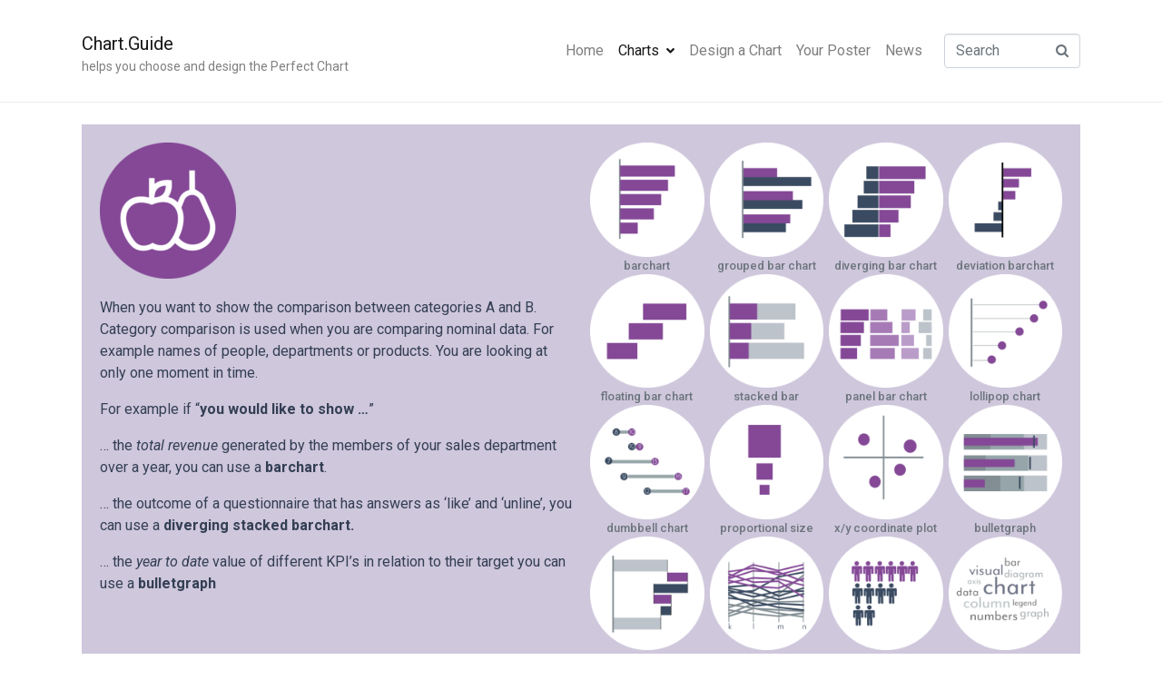

--- FILE ---
content_type: text/html; charset=UTF-8
request_url: https://chart.guide/charts/category-comparison/
body_size: 8844
content:
<!DOCTYPE html><html lang="en-GB"><head >	<meta charset="UTF-8" />
	<meta name="viewport" content="width=device-width, initial-scale=1" />
	<title>Category comparison &#8211; Chart.Guide</title>
<meta name='robots' content='max-image-preview:large' />
<link rel="alternate" type="application/rss+xml" title="Chart.Guide &raquo; Feed" href="https://chart.guide/feed/" />
<link rel="alternate" type="application/rss+xml" title="Chart.Guide &raquo; Comments Feed" href="https://chart.guide/comments/feed/" />
<script type="text/javascript">
/* <![CDATA[ */
window._wpemojiSettings = {"baseUrl":"https:\/\/s.w.org\/images\/core\/emoji\/14.0.0\/72x72\/","ext":".png","svgUrl":"https:\/\/s.w.org\/images\/core\/emoji\/14.0.0\/svg\/","svgExt":".svg","source":{"concatemoji":"https:\/\/chart.guide\/wp-includes\/js\/wp-emoji-release.min.js?ver=6.4.7"}};
/*! This file is auto-generated */
!function(i,n){var o,s,e;function c(e){try{var t={supportTests:e,timestamp:(new Date).valueOf()};sessionStorage.setItem(o,JSON.stringify(t))}catch(e){}}function p(e,t,n){e.clearRect(0,0,e.canvas.width,e.canvas.height),e.fillText(t,0,0);var t=new Uint32Array(e.getImageData(0,0,e.canvas.width,e.canvas.height).data),r=(e.clearRect(0,0,e.canvas.width,e.canvas.height),e.fillText(n,0,0),new Uint32Array(e.getImageData(0,0,e.canvas.width,e.canvas.height).data));return t.every(function(e,t){return e===r[t]})}function u(e,t,n){switch(t){case"flag":return n(e,"\ud83c\udff3\ufe0f\u200d\u26a7\ufe0f","\ud83c\udff3\ufe0f\u200b\u26a7\ufe0f")?!1:!n(e,"\ud83c\uddfa\ud83c\uddf3","\ud83c\uddfa\u200b\ud83c\uddf3")&&!n(e,"\ud83c\udff4\udb40\udc67\udb40\udc62\udb40\udc65\udb40\udc6e\udb40\udc67\udb40\udc7f","\ud83c\udff4\u200b\udb40\udc67\u200b\udb40\udc62\u200b\udb40\udc65\u200b\udb40\udc6e\u200b\udb40\udc67\u200b\udb40\udc7f");case"emoji":return!n(e,"\ud83e\udef1\ud83c\udffb\u200d\ud83e\udef2\ud83c\udfff","\ud83e\udef1\ud83c\udffb\u200b\ud83e\udef2\ud83c\udfff")}return!1}function f(e,t,n){var r="undefined"!=typeof WorkerGlobalScope&&self instanceof WorkerGlobalScope?new OffscreenCanvas(300,150):i.createElement("canvas"),a=r.getContext("2d",{willReadFrequently:!0}),o=(a.textBaseline="top",a.font="600 32px Arial",{});return e.forEach(function(e){o[e]=t(a,e,n)}),o}function t(e){var t=i.createElement("script");t.src=e,t.defer=!0,i.head.appendChild(t)}"undefined"!=typeof Promise&&(o="wpEmojiSettingsSupports",s=["flag","emoji"],n.supports={everything:!0,everythingExceptFlag:!0},e=new Promise(function(e){i.addEventListener("DOMContentLoaded",e,{once:!0})}),new Promise(function(t){var n=function(){try{var e=JSON.parse(sessionStorage.getItem(o));if("object"==typeof e&&"number"==typeof e.timestamp&&(new Date).valueOf()<e.timestamp+604800&&"object"==typeof e.supportTests)return e.supportTests}catch(e){}return null}();if(!n){if("undefined"!=typeof Worker&&"undefined"!=typeof OffscreenCanvas&&"undefined"!=typeof URL&&URL.createObjectURL&&"undefined"!=typeof Blob)try{var e="postMessage("+f.toString()+"("+[JSON.stringify(s),u.toString(),p.toString()].join(",")+"));",r=new Blob([e],{type:"text/javascript"}),a=new Worker(URL.createObjectURL(r),{name:"wpTestEmojiSupports"});return void(a.onmessage=function(e){c(n=e.data),a.terminate(),t(n)})}catch(e){}c(n=f(s,u,p))}t(n)}).then(function(e){for(var t in e)n.supports[t]=e[t],n.supports.everything=n.supports.everything&&n.supports[t],"flag"!==t&&(n.supports.everythingExceptFlag=n.supports.everythingExceptFlag&&n.supports[t]);n.supports.everythingExceptFlag=n.supports.everythingExceptFlag&&!n.supports.flag,n.DOMReady=!1,n.readyCallback=function(){n.DOMReady=!0}}).then(function(){return e}).then(function(){var e;n.supports.everything||(n.readyCallback(),(e=n.source||{}).concatemoji?t(e.concatemoji):e.wpemoji&&e.twemoji&&(t(e.twemoji),t(e.wpemoji)))}))}((window,document),window._wpemojiSettings);
/* ]]> */
</script>
<style id='wp-emoji-styles-inline-css' type='text/css'>

	img.wp-smiley, img.emoji {
		display: inline !important;
		border: none !important;
		box-shadow: none !important;
		height: 1em !important;
		width: 1em !important;
		margin: 0 0.07em !important;
		vertical-align: -0.1em !important;
		background: none !important;
		padding: 0 !important;
	}
</style>
<style id='classic-theme-styles-inline-css' type='text/css'>
/*! This file is auto-generated */
.wp-block-button__link{color:#fff;background-color:#32373c;border-radius:9999px;box-shadow:none;text-decoration:none;padding:calc(.667em + 2px) calc(1.333em + 2px);font-size:1.125em}.wp-block-file__button{background:#32373c;color:#fff;text-decoration:none}
</style>
<style id='global-styles-inline-css' type='text/css'>
body{--wp--preset--color--black: #000000;--wp--preset--color--cyan-bluish-gray: #abb8c3;--wp--preset--color--white: #ffffff;--wp--preset--color--pale-pink: #f78da7;--wp--preset--color--vivid-red: #cf2e2e;--wp--preset--color--luminous-vivid-orange: #ff6900;--wp--preset--color--luminous-vivid-amber: #fcb900;--wp--preset--color--light-green-cyan: #7bdcb5;--wp--preset--color--vivid-green-cyan: #00d084;--wp--preset--color--pale-cyan-blue: #8ed1fc;--wp--preset--color--vivid-cyan-blue: #0693e3;--wp--preset--color--vivid-purple: #9b51e0;--wp--preset--gradient--vivid-cyan-blue-to-vivid-purple: linear-gradient(135deg,rgba(6,147,227,1) 0%,rgb(155,81,224) 100%);--wp--preset--gradient--light-green-cyan-to-vivid-green-cyan: linear-gradient(135deg,rgb(122,220,180) 0%,rgb(0,208,130) 100%);--wp--preset--gradient--luminous-vivid-amber-to-luminous-vivid-orange: linear-gradient(135deg,rgba(252,185,0,1) 0%,rgba(255,105,0,1) 100%);--wp--preset--gradient--luminous-vivid-orange-to-vivid-red: linear-gradient(135deg,rgba(255,105,0,1) 0%,rgb(207,46,46) 100%);--wp--preset--gradient--very-light-gray-to-cyan-bluish-gray: linear-gradient(135deg,rgb(238,238,238) 0%,rgb(169,184,195) 100%);--wp--preset--gradient--cool-to-warm-spectrum: linear-gradient(135deg,rgb(74,234,220) 0%,rgb(151,120,209) 20%,rgb(207,42,186) 40%,rgb(238,44,130) 60%,rgb(251,105,98) 80%,rgb(254,248,76) 100%);--wp--preset--gradient--blush-light-purple: linear-gradient(135deg,rgb(255,206,236) 0%,rgb(152,150,240) 100%);--wp--preset--gradient--blush-bordeaux: linear-gradient(135deg,rgb(254,205,165) 0%,rgb(254,45,45) 50%,rgb(107,0,62) 100%);--wp--preset--gradient--luminous-dusk: linear-gradient(135deg,rgb(255,203,112) 0%,rgb(199,81,192) 50%,rgb(65,88,208) 100%);--wp--preset--gradient--pale-ocean: linear-gradient(135deg,rgb(255,245,203) 0%,rgb(182,227,212) 50%,rgb(51,167,181) 100%);--wp--preset--gradient--electric-grass: linear-gradient(135deg,rgb(202,248,128) 0%,rgb(113,206,126) 100%);--wp--preset--gradient--midnight: linear-gradient(135deg,rgb(2,3,129) 0%,rgb(40,116,252) 100%);--wp--preset--font-size--small: 13px;--wp--preset--font-size--medium: 20px;--wp--preset--font-size--large: 36px;--wp--preset--font-size--x-large: 42px;--wp--preset--spacing--20: 0.44rem;--wp--preset--spacing--30: 0.67rem;--wp--preset--spacing--40: 1rem;--wp--preset--spacing--50: 1.5rem;--wp--preset--spacing--60: 2.25rem;--wp--preset--spacing--70: 3.38rem;--wp--preset--spacing--80: 5.06rem;--wp--preset--shadow--natural: 6px 6px 9px rgba(0, 0, 0, 0.2);--wp--preset--shadow--deep: 12px 12px 50px rgba(0, 0, 0, 0.4);--wp--preset--shadow--sharp: 6px 6px 0px rgba(0, 0, 0, 0.2);--wp--preset--shadow--outlined: 6px 6px 0px -3px rgba(255, 255, 255, 1), 6px 6px rgba(0, 0, 0, 1);--wp--preset--shadow--crisp: 6px 6px 0px rgba(0, 0, 0, 1);}:where(.is-layout-flex){gap: 0.5em;}:where(.is-layout-grid){gap: 0.5em;}body .is-layout-flow > .alignleft{float: left;margin-inline-start: 0;margin-inline-end: 2em;}body .is-layout-flow > .alignright{float: right;margin-inline-start: 2em;margin-inline-end: 0;}body .is-layout-flow > .aligncenter{margin-left: auto !important;margin-right: auto !important;}body .is-layout-constrained > .alignleft{float: left;margin-inline-start: 0;margin-inline-end: 2em;}body .is-layout-constrained > .alignright{float: right;margin-inline-start: 2em;margin-inline-end: 0;}body .is-layout-constrained > .aligncenter{margin-left: auto !important;margin-right: auto !important;}body .is-layout-constrained > :where(:not(.alignleft):not(.alignright):not(.alignfull)){max-width: var(--wp--style--global--content-size);margin-left: auto !important;margin-right: auto !important;}body .is-layout-constrained > .alignwide{max-width: var(--wp--style--global--wide-size);}body .is-layout-flex{display: flex;}body .is-layout-flex{flex-wrap: wrap;align-items: center;}body .is-layout-flex > *{margin: 0;}body .is-layout-grid{display: grid;}body .is-layout-grid > *{margin: 0;}:where(.wp-block-columns.is-layout-flex){gap: 2em;}:where(.wp-block-columns.is-layout-grid){gap: 2em;}:where(.wp-block-post-template.is-layout-flex){gap: 1.25em;}:where(.wp-block-post-template.is-layout-grid){gap: 1.25em;}.has-black-color{color: var(--wp--preset--color--black) !important;}.has-cyan-bluish-gray-color{color: var(--wp--preset--color--cyan-bluish-gray) !important;}.has-white-color{color: var(--wp--preset--color--white) !important;}.has-pale-pink-color{color: var(--wp--preset--color--pale-pink) !important;}.has-vivid-red-color{color: var(--wp--preset--color--vivid-red) !important;}.has-luminous-vivid-orange-color{color: var(--wp--preset--color--luminous-vivid-orange) !important;}.has-luminous-vivid-amber-color{color: var(--wp--preset--color--luminous-vivid-amber) !important;}.has-light-green-cyan-color{color: var(--wp--preset--color--light-green-cyan) !important;}.has-vivid-green-cyan-color{color: var(--wp--preset--color--vivid-green-cyan) !important;}.has-pale-cyan-blue-color{color: var(--wp--preset--color--pale-cyan-blue) !important;}.has-vivid-cyan-blue-color{color: var(--wp--preset--color--vivid-cyan-blue) !important;}.has-vivid-purple-color{color: var(--wp--preset--color--vivid-purple) !important;}.has-black-background-color{background-color: var(--wp--preset--color--black) !important;}.has-cyan-bluish-gray-background-color{background-color: var(--wp--preset--color--cyan-bluish-gray) !important;}.has-white-background-color{background-color: var(--wp--preset--color--white) !important;}.has-pale-pink-background-color{background-color: var(--wp--preset--color--pale-pink) !important;}.has-vivid-red-background-color{background-color: var(--wp--preset--color--vivid-red) !important;}.has-luminous-vivid-orange-background-color{background-color: var(--wp--preset--color--luminous-vivid-orange) !important;}.has-luminous-vivid-amber-background-color{background-color: var(--wp--preset--color--luminous-vivid-amber) !important;}.has-light-green-cyan-background-color{background-color: var(--wp--preset--color--light-green-cyan) !important;}.has-vivid-green-cyan-background-color{background-color: var(--wp--preset--color--vivid-green-cyan) !important;}.has-pale-cyan-blue-background-color{background-color: var(--wp--preset--color--pale-cyan-blue) !important;}.has-vivid-cyan-blue-background-color{background-color: var(--wp--preset--color--vivid-cyan-blue) !important;}.has-vivid-purple-background-color{background-color: var(--wp--preset--color--vivid-purple) !important;}.has-black-border-color{border-color: var(--wp--preset--color--black) !important;}.has-cyan-bluish-gray-border-color{border-color: var(--wp--preset--color--cyan-bluish-gray) !important;}.has-white-border-color{border-color: var(--wp--preset--color--white) !important;}.has-pale-pink-border-color{border-color: var(--wp--preset--color--pale-pink) !important;}.has-vivid-red-border-color{border-color: var(--wp--preset--color--vivid-red) !important;}.has-luminous-vivid-orange-border-color{border-color: var(--wp--preset--color--luminous-vivid-orange) !important;}.has-luminous-vivid-amber-border-color{border-color: var(--wp--preset--color--luminous-vivid-amber) !important;}.has-light-green-cyan-border-color{border-color: var(--wp--preset--color--light-green-cyan) !important;}.has-vivid-green-cyan-border-color{border-color: var(--wp--preset--color--vivid-green-cyan) !important;}.has-pale-cyan-blue-border-color{border-color: var(--wp--preset--color--pale-cyan-blue) !important;}.has-vivid-cyan-blue-border-color{border-color: var(--wp--preset--color--vivid-cyan-blue) !important;}.has-vivid-purple-border-color{border-color: var(--wp--preset--color--vivid-purple) !important;}.has-vivid-cyan-blue-to-vivid-purple-gradient-background{background: var(--wp--preset--gradient--vivid-cyan-blue-to-vivid-purple) !important;}.has-light-green-cyan-to-vivid-green-cyan-gradient-background{background: var(--wp--preset--gradient--light-green-cyan-to-vivid-green-cyan) !important;}.has-luminous-vivid-amber-to-luminous-vivid-orange-gradient-background{background: var(--wp--preset--gradient--luminous-vivid-amber-to-luminous-vivid-orange) !important;}.has-luminous-vivid-orange-to-vivid-red-gradient-background{background: var(--wp--preset--gradient--luminous-vivid-orange-to-vivid-red) !important;}.has-very-light-gray-to-cyan-bluish-gray-gradient-background{background: var(--wp--preset--gradient--very-light-gray-to-cyan-bluish-gray) !important;}.has-cool-to-warm-spectrum-gradient-background{background: var(--wp--preset--gradient--cool-to-warm-spectrum) !important;}.has-blush-light-purple-gradient-background{background: var(--wp--preset--gradient--blush-light-purple) !important;}.has-blush-bordeaux-gradient-background{background: var(--wp--preset--gradient--blush-bordeaux) !important;}.has-luminous-dusk-gradient-background{background: var(--wp--preset--gradient--luminous-dusk) !important;}.has-pale-ocean-gradient-background{background: var(--wp--preset--gradient--pale-ocean) !important;}.has-electric-grass-gradient-background{background: var(--wp--preset--gradient--electric-grass) !important;}.has-midnight-gradient-background{background: var(--wp--preset--gradient--midnight) !important;}.has-small-font-size{font-size: var(--wp--preset--font-size--small) !important;}.has-medium-font-size{font-size: var(--wp--preset--font-size--medium) !important;}.has-large-font-size{font-size: var(--wp--preset--font-size--large) !important;}.has-x-large-font-size{font-size: var(--wp--preset--font-size--x-large) !important;}
.wp-block-navigation a:where(:not(.wp-element-button)){color: inherit;}
:where(.wp-block-post-template.is-layout-flex){gap: 1.25em;}:where(.wp-block-post-template.is-layout-grid){gap: 1.25em;}
:where(.wp-block-columns.is-layout-flex){gap: 2em;}:where(.wp-block-columns.is-layout-grid){gap: 2em;}
.wp-block-pullquote{font-size: 1.5em;line-height: 1.6;}
</style>
<link rel='stylesheet' id='printapi-style-css' href='https://chart.guide/wp-content/plugins/printapi/style.css?ver=6.4.7' type='text/css' media='all' />
<link rel='stylesheet' id='jupiterx-css' href='https://chart.guide/wp-content/themes/jupiterx/lib/assets/dist/css/frontend.min.css?ver=1.10.0' type='text/css' media='all' />
<link rel='stylesheet' id='elementor-icons-css' href='https://chart.guide/wp-content/plugins/elementor/assets/lib/eicons/css/elementor-icons.min.css?ver=5.35.0' type='text/css' media='all' />
<link rel='stylesheet' id='elementor-frontend-css' href='https://chart.guide/wp-content/plugins/elementor/assets/css/frontend.min.css?ver=3.27.7' type='text/css' media='all' />
<link rel='stylesheet' id='elementor-post-1985-css' href='https://chart.guide/wp-content/uploads/elementor/css/post-1985.css?ver=1734667190' type='text/css' media='all' />
<link rel='stylesheet' id='font-awesome-5-all-css' href='https://chart.guide/wp-content/plugins/elementor/assets/lib/font-awesome/css/all.min.css?ver=3.27.7' type='text/css' media='all' />
<link rel='stylesheet' id='font-awesome-4-shim-css' href='https://chart.guide/wp-content/plugins/elementor/assets/lib/font-awesome/css/v4-shims.min.css?ver=3.27.7' type='text/css' media='all' />
<link rel='stylesheet' id='widget-image-css' href='https://chart.guide/wp-content/plugins/elementor/assets/css/widget-image.min.css?ver=3.27.7' type='text/css' media='all' />
<link rel='stylesheet' id='widget-text-editor-css' href='https://chart.guide/wp-content/plugins/elementor/assets/css/widget-text-editor.min.css?ver=3.27.7' type='text/css' media='all' />
<link rel='stylesheet' id='widget-spacer-css' href='https://chart.guide/wp-content/plugins/elementor/assets/css/widget-spacer.min.css?ver=3.27.7' type='text/css' media='all' />
<link rel='stylesheet' id='widget-image-gallery-css' href='https://chart.guide/wp-content/plugins/elementor/assets/css/widget-image-gallery.min.css?ver=3.27.7' type='text/css' media='all' />
<link rel='stylesheet' id='elementor-post-91-css' href='https://chart.guide/wp-content/uploads/elementor/css/post-91.css?ver=1734673149' type='text/css' media='all' />
<link rel='stylesheet' id='google-fonts-1-css' href='https://fonts.googleapis.com/css?family=Roboto%3A100%2C100italic%2C200%2C200italic%2C300%2C300italic%2C400%2C400italic%2C500%2C500italic%2C600%2C600italic%2C700%2C700italic%2C800%2C800italic%2C900%2C900italic%7CRoboto+Slab%3A100%2C100italic%2C200%2C200italic%2C300%2C300italic%2C400%2C400italic%2C500%2C500italic%2C600%2C600italic%2C700%2C700italic%2C800%2C800italic%2C900%2C900italic&#038;display=auto&#038;ver=6.4.7' type='text/css' media='all' />
<link rel="preconnect" href="https://fonts.gstatic.com/" crossorigin><script type="text/javascript" src="https://chart.guide/wp-includes/js/jquery/jquery.min.js?ver=3.7.1" id="jquery-core-js"></script>
<script type="text/javascript" src="https://chart.guide/wp-includes/js/jquery/jquery-migrate.min.js?ver=3.4.1" id="jquery-migrate-js"></script>
<script type="text/javascript" src="https://chart.guide/wp-content/plugins/elementor/assets/lib/font-awesome/js/v4-shims.min.js?ver=3.27.7" id="font-awesome-4-shim-js"></script>
<link rel="https://api.w.org/" href="https://chart.guide/wp-json/" /><link rel="alternate" type="application/json" href="https://chart.guide/wp-json/wp/v2/pages/91" /><link rel="EditURI" type="application/rsd+xml" title="RSD" href="https://chart.guide/xmlrpc.php?rsd" />
<meta name="generator" content="WordPress 6.4.7" />
<link rel="canonical" href="https://chart.guide/charts/category-comparison/" />
<link rel='shortlink' href='https://chart.guide/?p=91' />
<link rel="alternate" type="application/json+oembed" href="https://chart.guide/wp-json/oembed/1.0/embed?url=https%3A%2F%2Fchart.guide%2Fcharts%2Fcategory-comparison%2F" />
<link rel="alternate" type="text/xml+oembed" href="https://chart.guide/wp-json/oembed/1.0/embed?url=https%3A%2F%2Fchart.guide%2Fcharts%2Fcategory-comparison%2F&#038;format=xml" />
<meta name="generator" content="Elementor 3.27.7; features: additional_custom_breakpoints; settings: css_print_method-external, google_font-enabled, font_display-auto">
			<style>
				.e-con.e-parent:nth-of-type(n+4):not(.e-lazyloaded):not(.e-no-lazyload),
				.e-con.e-parent:nth-of-type(n+4):not(.e-lazyloaded):not(.e-no-lazyload) * {
					background-image: none !important;
				}
				@media screen and (max-height: 1024px) {
					.e-con.e-parent:nth-of-type(n+3):not(.e-lazyloaded):not(.e-no-lazyload),
					.e-con.e-parent:nth-of-type(n+3):not(.e-lazyloaded):not(.e-no-lazyload) * {
						background-image: none !important;
					}
				}
				@media screen and (max-height: 640px) {
					.e-con.e-parent:nth-of-type(n+2):not(.e-lazyloaded):not(.e-no-lazyload),
					.e-con.e-parent:nth-of-type(n+2):not(.e-lazyloaded):not(.e-no-lazyload) * {
						background-image: none !important;
					}
				}
			</style>
				<link rel="pingback" href="https://chart.guide/xmlrpc.php">
	<link rel="icon" href="https://chart.guide/wp-content/uploads/2016/11/cropped-Favoicon-32x32.jpg" sizes="32x32" />
<link rel="icon" href="https://chart.guide/wp-content/uploads/2016/11/cropped-Favoicon-192x192.jpg" sizes="192x192" />
<link rel="apple-touch-icon" href="https://chart.guide/wp-content/uploads/2016/11/cropped-Favoicon-180x180.jpg" />
<meta name="msapplication-TileImage" content="https://chart.guide/wp-content/uploads/2016/11/cropped-Favoicon-270x270.jpg" />
</head><body class="page-template-default page page-id-91 page-child parent-pageid-575 no-js elementor-default elementor-kit-1985 elementor-page elementor-page-91 jupiterx-header-fixed" itemscope="itemscope" itemtype="http://schema.org/WebPage"><div class="jupiterx-site"><header class="jupiterx-header" data-jupiterx-settings="{&quot;breakpoint&quot;:&quot;767.98&quot;,&quot;behavior&quot;:&quot;fixed&quot;,&quot;position&quot;:&quot;top&quot;}" role="banner" itemscope="itemscope" itemtype="http://schema.org/WPHeader"><nav class="jupiterx-site-navbar navbar navbar-expand-md navbar-light jupiterx-navbar-desktop-left jupiterx-navbar-tablet-left jupiterx-navbar-mobile-left" role="navigation" itemscope="itemscope" itemtype="http://schema.org/SiteNavigationElement"><div class="container"><div class="jupiterx-navbar-brand"><a href="https://chart.guide" class="jupiterx-navbar-brand-link navbar-brand" rel="home" itemprop="headline">Chart.Guide</a><span class="jupiterx-navbar-description navbar-text" itemprop="description">helps you choose and design the Perfect Chart</span></div><div class="collapse navbar-collapse" id="jupiterxSiteNavbar"><div class="menu-main-menu-container"><ul id="menu-main-menu" class="jupiterx-nav-primary navbar-nav"><li id="menu-item-342" class="menu-item menu-item-type-custom menu-item-object-custom menu-item-home menu-item-342 nav-item"><a href="http://chart.guide/" class="nav-link" id="menu-item-link-342">Home</a></li>
<li id="menu-item-1769" class="menu-item menu-item-type-post_type menu-item-object-page current-page-ancestor current-menu-ancestor current-menu-parent current-page-parent current_page_parent current_page_ancestor menu-item-has-children menu-item-1769 nav-item active dropdown"><a href="https://chart.guide/charts/" class="nav-link dropdown-toggle active" id="menu-item-link-1769">Charts<i class="dropdown-toggle-icon jupiterx-icon-angle-down"></i></a>
<ul  class="sub-menu dropdown-menu" aria-labelledby="navbar-dropdown-menu-link-1769">
	<li id="menu-item-1313" class="menu-item menu-item-type-post_type menu-item-object-page menu-item-1313 nav-item"><a href="https://chart.guide/charts/chart-choosing/" class="dropdown-item" id="menu-item-link-1313">Chart groups</a></li>
	<li id="menu-item-157" class="menu-item menu-item-type-post_type menu-item-object-page current-menu-item page_item page-item-91 current_page_item menu-item-157 nav-item active"><a href="https://chart.guide/charts/category-comparison/" class="dropdown-item active" id="menu-item-link-157">Category comparison</a></li>
	<li id="menu-item-156" class="menu-item menu-item-type-post_type menu-item-object-page menu-item-156 nav-item"><a href="https://chart.guide/charts/time-or-trend/" class="dropdown-item" id="menu-item-link-156">Time or trend</a></li>
	<li id="menu-item-172" class="menu-item menu-item-type-post_type menu-item-object-page menu-item-172 nav-item"><a href="https://chart.guide/charts/part-to-whole-or-composition/" class="dropdown-item" id="menu-item-link-172">Part-to-whole</a></li>
	<li id="menu-item-166" class="menu-item menu-item-type-post_type menu-item-object-page menu-item-166 nav-item"><a href="https://chart.guide/charts/relationship/" class="dropdown-item" id="menu-item-link-166">Relationship</a></li>
	<li id="menu-item-171" class="menu-item menu-item-type-post_type menu-item-object-page menu-item-171 nav-item"><a href="https://chart.guide/charts/distribution/" class="dropdown-item" id="menu-item-link-171">Distribution</a></li>
	<li id="menu-item-1698" class="menu-item menu-item-type-post_type menu-item-object-page menu-item-1698 nav-item"><a href="https://chart.guide/charts/geospatial/" class="dropdown-item" id="menu-item-link-1698">Geospatial</a></li>
</ul>
</li>
<li id="menu-item-1321" class="menu-item menu-item-type-post_type menu-item-object-page menu-item-1321 nav-item"><a href="https://chart.guide/design/" class="nav-link" id="menu-item-link-1321">Design a Chart</a></li>
<li id="menu-item-57" class="menu-item menu-item-type-post_type menu-item-object-page menu-item-57 nav-item"><a href="https://chart.guide/poster/" class="nav-link" id="menu-item-link-57">Your Poster</a></li>
<li id="menu-item-1391" class="menu-item menu-item-type-post_type menu-item-object-page menu-item-1391 nav-item"><a href="https://chart.guide/news/" class="nav-link" id="menu-item-link-1391">News</a></li>
</ul></div><form class="jupiterx-search-form form-inline" method="get" action="https://chart.guide/" role="search"><input class="form-control" type="search" placeholder="Search" value="" name="s"/><button class="btn jupiterx-icon-search-1"></button></form></div><div class="jupiterx-navbar-content"><button class="jupiterx-navbar-toggler navbar-toggler" type="button" data-toggle="collapse" data-target="#jupiterxSiteNavbar" aria-controls="jupiterxSiteNavbar" aria-expanded="false" aria-label="Toggle navigation"><span class="navbar-toggler-icon"></span></button></div></div></nav></header><main class="jupiterx-main"><div class="jupiterx-main-content"><div class="container"><div class="row"><div class="jupiterx-primary col-lg-12"><div class="jupiterx-content" role="main" itemprop="mainEntityOfPage"><article id="91" class="jupiterx-post post-91 page type-page status-publish hentry" itemscope="itemscope" itemtype="http://schema.org/CreativeWork"><header class="jupiterx-post-header"></header><div class="jupiterx-post-body" itemprop="articleBody"><div class="jupiterx-post-content clearfix" itemprop="text">		<div data-elementor-type="wp-post" data-elementor-id="91" class="elementor elementor-91">
						<section class="elementor-section elementor-top-section elementor-element elementor-element-62524f6a elementor-section-full_width elementor-section-height-default elementor-section-height-default" data-id="62524f6a" data-element_type="section" data-settings="{&quot;background_background&quot;:&quot;classic&quot;}">
						<div class="elementor-container elementor-column-gap-default">
					<div class="elementor-column elementor-col-100 elementor-top-column elementor-element elementor-element-7b81b564" data-id="7b81b564" data-element_type="column">
			<div class="elementor-widget-wrap elementor-element-populated">
						<section class="elementor-section elementor-inner-section elementor-element elementor-element-ff4c246 elementor-section-full_width elementor-section-height-default elementor-section-height-default" data-id="ff4c246" data-element_type="section">
						<div class="elementor-container elementor-column-gap-default">
					<div class="elementor-column elementor-col-50 elementor-inner-column elementor-element elementor-element-6c99125" data-id="6c99125" data-element_type="column">
			<div class="elementor-widget-wrap elementor-element-populated">
						<div class="elementor-element elementor-element-b6b91a6 elementor-widget elementor-widget-image" data-id="b6b91a6" data-element_type="widget" data-widget_type="image.default">
				<div class="elementor-widget-container">
															<img src="https://chart.guide/wp-content/plugins/lazy-load/images/1x1.trans.gif" data-lazy-src="https://chart.guide/wp-content/uploads/2019/10/group_category-1-150x150.png" decoding="async" width="150" height="150" class="attachment-thumbnail size-thumbnail wp-image-1701" alt srcset="https://chart.guide/wp-content/uploads/2019/10/group_category-1-150x150.png 150w, https://chart.guide/wp-content/uploads/2019/10/group_category-1-300x300.png 300w, https://chart.guide/wp-content/uploads/2019/10/group_category-1.png 500w" sizes="(max-width: 150px) 100vw, 150px"><noscript><img decoding="async" width="150" height="150" src="https://chart.guide/wp-content/uploads/2019/10/group_category-1-150x150.png" class="attachment-thumbnail size-thumbnail wp-image-1701" alt="" srcset="https://chart.guide/wp-content/uploads/2019/10/group_category-1-150x150.png 150w, https://chart.guide/wp-content/uploads/2019/10/group_category-1-300x300.png 300w, https://chart.guide/wp-content/uploads/2019/10/group_category-1.png 500w" sizes="(max-width: 150px) 100vw, 150px" /></noscript>															</div>
				</div>
				<div class="elementor-element elementor-element-ac89423 elementor-widget elementor-widget-text-editor" data-id="ac89423" data-element_type="widget" data-widget_type="text-editor.default">
				<div class="elementor-widget-container">
									<p><span style="font-size: 1rem;">When you want to show the comparison between categories A and B. Category comparison is used when you are comparing nominal data. For example names of people, departments or products. You are looking at only one moment in time. </span></p><p><span style="font-size: 1rem;">For example if “</span><span style="font-size: 1rem; font-weight: bolder;">you would like to show …</span><span style="font-size: 1rem;">” </span></p><p><span style="font-size: 1rem;">… the </span><em style="font-size: 1rem;">total revenue </em><span style="font-size: 1rem;">generated by the members of your sales department over a year, you can use a </span><span style="font-size: 1rem; font-weight: bolder;">barchart</span><span style="font-size: 1rem;">. </span></p><p><span style="font-size: 1rem;">… the outcome of a questionnaire that has answers as ‘like’ and ‘unline’, you can use a </span><span style="font-size: 1rem; font-weight: bolder;">diverging stacked barchart.</span></p><p><span style="font-size: 1rem;">… the </span><em style="font-size: 1rem;">year to date</em><span style="font-size: 1rem;"> value of different KPI’s in relation to their target you can use a </span><span style="font-size: 1rem; font-weight: bolder;">bulletgraph</span></p>								</div>
				</div>
				<div class="elementor-element elementor-element-20afddc elementor-widget elementor-widget-spacer" data-id="20afddc" data-element_type="widget" data-widget_type="spacer.default">
				<div class="elementor-widget-container">
							<div class="elementor-spacer">
			<div class="elementor-spacer-inner"></div>
		</div>
						</div>
				</div>
					</div>
		</div>
				<div class="elementor-column elementor-col-50 elementor-inner-column elementor-element elementor-element-61f0b3c" data-id="61f0b3c" data-element_type="column">
			<div class="elementor-widget-wrap elementor-element-populated">
						<div class="elementor-element elementor-element-54edc51 elementor-widget elementor-widget-image-gallery" data-id="54edc51" data-element_type="widget" data-widget_type="image-gallery.default">
				<div class="elementor-widget-container">
							<div class="elementor-image-gallery">
			<div class="row gallery galleryid-91 gallery-columns-4 gallery-size-medium" data-uk-grid-margin=""><figure class="gallery-item"><div class="gallery-icon landscape"><img src="https://chart.guide/wp-content/plugins/lazy-load/images/1x1.trans.gif" data-lazy-src="https://chart.guide/wp-content/uploads/2019/10/bar-300x300.png" fetchpriority="high" decoding="async" width="300" height="300" class="attachment-medium size-medium" alt aria-describedby="gallery-1-91" data-object-fit="cover" srcset="https://chart.guide/wp-content/uploads/2019/10/bar-300x300.png 300w, https://chart.guide/wp-content/uploads/2019/10/bar-150x150.png 150w, https://chart.guide/wp-content/uploads/2019/10/bar.png 500w" sizes="(max-width: 300px) 100vw, 300px"><noscript><img fetchpriority="high" decoding="async" width="300" height="300" src="https://chart.guide/wp-content/uploads/2019/10/bar-300x300.png" class="attachment-medium size-medium" alt="" aria-describedby="gallery-1-91" data-object-fit="cover" srcset="https://chart.guide/wp-content/uploads/2019/10/bar-300x300.png 300w, https://chart.guide/wp-content/uploads/2019/10/bar-150x150.png 150w, https://chart.guide/wp-content/uploads/2019/10/bar.png 500w" sizes="(max-width: 300px) 100vw, 300px" /></noscript></div><figcaption class="wp-caption-text gallery-caption">barchart</figcaption></figure><figure class="gallery-item"><div class="gallery-icon landscape"><img src="https://chart.guide/wp-content/plugins/lazy-load/images/1x1.trans.gif" data-lazy-src="https://chart.guide/wp-content/uploads/2019/10/grouped_bar-300x300.png" decoding="async" width="300" height="300" class="attachment-medium size-medium" alt aria-describedby="gallery-1-91" data-object-fit="cover" srcset="https://chart.guide/wp-content/uploads/2019/10/grouped_bar-300x300.png 300w, https://chart.guide/wp-content/uploads/2019/10/grouped_bar-150x150.png 150w, https://chart.guide/wp-content/uploads/2019/10/grouped_bar.png 500w" sizes="(max-width: 300px) 100vw, 300px"><noscript><img decoding="async" width="300" height="300" src="https://chart.guide/wp-content/uploads/2019/10/grouped_bar-300x300.png" class="attachment-medium size-medium" alt="" aria-describedby="gallery-1-91" data-object-fit="cover" srcset="https://chart.guide/wp-content/uploads/2019/10/grouped_bar-300x300.png 300w, https://chart.guide/wp-content/uploads/2019/10/grouped_bar-150x150.png 150w, https://chart.guide/wp-content/uploads/2019/10/grouped_bar.png 500w" sizes="(max-width: 300px) 100vw, 300px" /></noscript></div><figcaption class="wp-caption-text gallery-caption">grouped bar chart</figcaption></figure><figure class="gallery-item"><div class="gallery-icon landscape"><img src="https://chart.guide/wp-content/plugins/lazy-load/images/1x1.trans.gif" data-lazy-src="https://chart.guide/wp-content/uploads/2019/10/diverging_bar-300x300.png" loading="lazy" decoding="async" width="300" height="300" class="attachment-medium size-medium" alt aria-describedby="gallery-1-91" data-object-fit="cover" srcset="https://chart.guide/wp-content/uploads/2019/10/diverging_bar-300x300.png 300w, https://chart.guide/wp-content/uploads/2019/10/diverging_bar-150x150.png 150w, https://chart.guide/wp-content/uploads/2019/10/diverging_bar.png 500w" sizes="(max-width: 300px) 100vw, 300px"><noscript><img loading="lazy" decoding="async" width="300" height="300" src="https://chart.guide/wp-content/uploads/2019/10/diverging_bar-300x300.png" class="attachment-medium size-medium" alt="" aria-describedby="gallery-1-91" data-object-fit="cover" srcset="https://chart.guide/wp-content/uploads/2019/10/diverging_bar-300x300.png 300w, https://chart.guide/wp-content/uploads/2019/10/diverging_bar-150x150.png 150w, https://chart.guide/wp-content/uploads/2019/10/diverging_bar.png 500w" sizes="(max-width: 300px) 100vw, 300px" /></noscript></div><figcaption class="wp-caption-text gallery-caption">diverging bar chart</figcaption></figure><figure class="gallery-item"><div class="gallery-icon landscape"><img src="https://chart.guide/wp-content/plugins/lazy-load/images/1x1.trans.gif" data-lazy-src="https://chart.guide/wp-content/uploads/2019/10/deviation_bar-300x300.png" loading="lazy" decoding="async" width="300" height="300" class="attachment-medium size-medium" alt aria-describedby="gallery-1-91" data-object-fit="cover" srcset="https://chart.guide/wp-content/uploads/2019/10/deviation_bar-300x300.png 300w, https://chart.guide/wp-content/uploads/2019/10/deviation_bar-150x150.png 150w, https://chart.guide/wp-content/uploads/2019/10/deviation_bar.png 500w" sizes="(max-width: 300px) 100vw, 300px"><noscript><img loading="lazy" decoding="async" width="300" height="300" src="https://chart.guide/wp-content/uploads/2019/10/deviation_bar-300x300.png" class="attachment-medium size-medium" alt="" aria-describedby="gallery-1-91" data-object-fit="cover" srcset="https://chart.guide/wp-content/uploads/2019/10/deviation_bar-300x300.png 300w, https://chart.guide/wp-content/uploads/2019/10/deviation_bar-150x150.png 150w, https://chart.guide/wp-content/uploads/2019/10/deviation_bar.png 500w" sizes="(max-width: 300px) 100vw, 300px" /></noscript></div><figcaption class="wp-caption-text gallery-caption">deviation barchart</figcaption></figure><figure class="gallery-item"><div class="gallery-icon landscape"><img src="https://chart.guide/wp-content/plugins/lazy-load/images/1x1.trans.gif" data-lazy-src="https://chart.guide/wp-content/uploads/2019/10/floating_bar-300x300.png" loading="lazy" decoding="async" width="300" height="300" class="attachment-medium size-medium" alt aria-describedby="gallery-1-91" data-object-fit="cover" srcset="https://chart.guide/wp-content/uploads/2019/10/floating_bar-300x300.png 300w, https://chart.guide/wp-content/uploads/2019/10/floating_bar-150x150.png 150w, https://chart.guide/wp-content/uploads/2019/10/floating_bar.png 500w" sizes="(max-width: 300px) 100vw, 300px"><noscript><img loading="lazy" decoding="async" width="300" height="300" src="https://chart.guide/wp-content/uploads/2019/10/floating_bar-300x300.png" class="attachment-medium size-medium" alt="" aria-describedby="gallery-1-91" data-object-fit="cover" srcset="https://chart.guide/wp-content/uploads/2019/10/floating_bar-300x300.png 300w, https://chart.guide/wp-content/uploads/2019/10/floating_bar-150x150.png 150w, https://chart.guide/wp-content/uploads/2019/10/floating_bar.png 500w" sizes="(max-width: 300px) 100vw, 300px" /></noscript></div><figcaption class="wp-caption-text gallery-caption">floating bar chart</figcaption></figure><figure class="gallery-item"><div class="gallery-icon landscape"><img src="https://chart.guide/wp-content/plugins/lazy-load/images/1x1.trans.gif" data-lazy-src="https://chart.guide/wp-content/uploads/2019/10/stacked_bar-300x300.png" loading="lazy" decoding="async" width="300" height="300" class="attachment-medium size-medium" alt aria-describedby="gallery-1-91" data-object-fit="cover" srcset="https://chart.guide/wp-content/uploads/2019/10/stacked_bar-300x300.png 300w, https://chart.guide/wp-content/uploads/2019/10/stacked_bar-150x150.png 150w, https://chart.guide/wp-content/uploads/2019/10/stacked_bar.png 500w" sizes="(max-width: 300px) 100vw, 300px"><noscript><img loading="lazy" decoding="async" width="300" height="300" src="https://chart.guide/wp-content/uploads/2019/10/stacked_bar-300x300.png" class="attachment-medium size-medium" alt="" aria-describedby="gallery-1-91" data-object-fit="cover" srcset="https://chart.guide/wp-content/uploads/2019/10/stacked_bar-300x300.png 300w, https://chart.guide/wp-content/uploads/2019/10/stacked_bar-150x150.png 150w, https://chart.guide/wp-content/uploads/2019/10/stacked_bar.png 500w" sizes="(max-width: 300px) 100vw, 300px" /></noscript></div><figcaption class="wp-caption-text gallery-caption">stacked bar</figcaption></figure><figure class="gallery-item"><div class="gallery-icon landscape"><img src="https://chart.guide/wp-content/plugins/lazy-load/images/1x1.trans.gif" data-lazy-src="https://chart.guide/wp-content/uploads/2019/10/paralel_set-300x300.png" loading="lazy" decoding="async" width="300" height="300" class="attachment-medium size-medium" alt aria-describedby="gallery-1-91" data-object-fit="cover" srcset="https://chart.guide/wp-content/uploads/2019/10/paralel_set-300x300.png 300w, https://chart.guide/wp-content/uploads/2019/10/paralel_set-150x150.png 150w, https://chart.guide/wp-content/uploads/2019/10/paralel_set.png 500w" sizes="(max-width: 300px) 100vw, 300px"><noscript><img loading="lazy" decoding="async" width="300" height="300" src="https://chart.guide/wp-content/uploads/2019/10/paralel_set-300x300.png" class="attachment-medium size-medium" alt="" aria-describedby="gallery-1-91" data-object-fit="cover" srcset="https://chart.guide/wp-content/uploads/2019/10/paralel_set-300x300.png 300w, https://chart.guide/wp-content/uploads/2019/10/paralel_set-150x150.png 150w, https://chart.guide/wp-content/uploads/2019/10/paralel_set.png 500w" sizes="(max-width: 300px) 100vw, 300px" /></noscript></div><figcaption class="wp-caption-text gallery-caption">panel bar chart</figcaption></figure><figure class="gallery-item"><div class="gallery-icon landscape"><img src="https://chart.guide/wp-content/plugins/lazy-load/images/1x1.trans.gif" data-lazy-src="https://chart.guide/wp-content/uploads/2019/10/lollipop-300x300.png" loading="lazy" decoding="async" width="300" height="300" class="attachment-medium size-medium" alt aria-describedby="gallery-1-91" data-object-fit="cover" srcset="https://chart.guide/wp-content/uploads/2019/10/lollipop-300x300.png 300w, https://chart.guide/wp-content/uploads/2019/10/lollipop-150x150.png 150w, https://chart.guide/wp-content/uploads/2019/10/lollipop.png 500w" sizes="(max-width: 300px) 100vw, 300px"><noscript><img loading="lazy" decoding="async" width="300" height="300" src="https://chart.guide/wp-content/uploads/2019/10/lollipop-300x300.png" class="attachment-medium size-medium" alt="" aria-describedby="gallery-1-91" data-object-fit="cover" srcset="https://chart.guide/wp-content/uploads/2019/10/lollipop-300x300.png 300w, https://chart.guide/wp-content/uploads/2019/10/lollipop-150x150.png 150w, https://chart.guide/wp-content/uploads/2019/10/lollipop.png 500w" sizes="(max-width: 300px) 100vw, 300px" /></noscript></div><figcaption class="wp-caption-text gallery-caption">lollipop chart</figcaption></figure><figure class="gallery-item"><div class="gallery-icon landscape"><img src="https://chart.guide/wp-content/plugins/lazy-load/images/1x1.trans.gif" data-lazy-src="https://chart.guide/wp-content/uploads/2019/10/dumbbell-300x300.png" loading="lazy" decoding="async" width="300" height="300" class="attachment-medium size-medium" alt aria-describedby="gallery-1-91" data-object-fit="cover" srcset="https://chart.guide/wp-content/uploads/2019/10/dumbbell-300x300.png 300w, https://chart.guide/wp-content/uploads/2019/10/dumbbell-150x150.png 150w, https://chart.guide/wp-content/uploads/2019/10/dumbbell.png 500w" sizes="(max-width: 300px) 100vw, 300px"><noscript><img loading="lazy" decoding="async" width="300" height="300" src="https://chart.guide/wp-content/uploads/2019/10/dumbbell-300x300.png" class="attachment-medium size-medium" alt="" aria-describedby="gallery-1-91" data-object-fit="cover" srcset="https://chart.guide/wp-content/uploads/2019/10/dumbbell-300x300.png 300w, https://chart.guide/wp-content/uploads/2019/10/dumbbell-150x150.png 150w, https://chart.guide/wp-content/uploads/2019/10/dumbbell.png 500w" sizes="(max-width: 300px) 100vw, 300px" /></noscript></div><figcaption class="wp-caption-text gallery-caption">dumbbell chart</figcaption></figure><figure class="gallery-item"><div class="gallery-icon landscape"><img src="https://chart.guide/wp-content/plugins/lazy-load/images/1x1.trans.gif" data-lazy-src="https://chart.guide/wp-content/uploads/2019/10/proportional-300x300.png" loading="lazy" decoding="async" width="300" height="300" class="attachment-medium size-medium" alt aria-describedby="gallery-1-91" data-object-fit="cover" srcset="https://chart.guide/wp-content/uploads/2019/10/proportional-300x300.png 300w, https://chart.guide/wp-content/uploads/2019/10/proportional-150x150.png 150w, https://chart.guide/wp-content/uploads/2019/10/proportional.png 500w" sizes="(max-width: 300px) 100vw, 300px"><noscript><img loading="lazy" decoding="async" width="300" height="300" src="https://chart.guide/wp-content/uploads/2019/10/proportional-300x300.png" class="attachment-medium size-medium" alt="" aria-describedby="gallery-1-91" data-object-fit="cover" srcset="https://chart.guide/wp-content/uploads/2019/10/proportional-300x300.png 300w, https://chart.guide/wp-content/uploads/2019/10/proportional-150x150.png 150w, https://chart.guide/wp-content/uploads/2019/10/proportional.png 500w" sizes="(max-width: 300px) 100vw, 300px" /></noscript></div><figcaption class="wp-caption-text gallery-caption">proportional size</figcaption></figure><figure class="gallery-item"><div class="gallery-icon landscape"><img src="https://chart.guide/wp-content/plugins/lazy-load/images/1x1.trans.gif" data-lazy-src="https://chart.guide/wp-content/uploads/2019/10/xy-300x300.png" loading="lazy" decoding="async" width="300" height="300" class="attachment-medium size-medium" alt aria-describedby="gallery-1-91" data-object-fit="cover" srcset="https://chart.guide/wp-content/uploads/2019/10/xy-300x300.png 300w, https://chart.guide/wp-content/uploads/2019/10/xy-150x150.png 150w, https://chart.guide/wp-content/uploads/2019/10/xy.png 500w" sizes="(max-width: 300px) 100vw, 300px"><noscript><img loading="lazy" decoding="async" width="300" height="300" src="https://chart.guide/wp-content/uploads/2019/10/xy-300x300.png" class="attachment-medium size-medium" alt="" aria-describedby="gallery-1-91" data-object-fit="cover" srcset="https://chart.guide/wp-content/uploads/2019/10/xy-300x300.png 300w, https://chart.guide/wp-content/uploads/2019/10/xy-150x150.png 150w, https://chart.guide/wp-content/uploads/2019/10/xy.png 500w" sizes="(max-width: 300px) 100vw, 300px" /></noscript></div><figcaption class="wp-caption-text gallery-caption">x/y coordinate plot</figcaption></figure><figure class="gallery-item"><div class="gallery-icon landscape"><img src="https://chart.guide/wp-content/plugins/lazy-load/images/1x1.trans.gif" data-lazy-src="https://chart.guide/wp-content/uploads/2019/10/bulletgraph-300x300.png" loading="lazy" decoding="async" width="300" height="300" class="attachment-medium size-medium" alt aria-describedby="gallery-1-91" data-object-fit="cover" srcset="https://chart.guide/wp-content/uploads/2019/10/bulletgraph-300x300.png 300w, https://chart.guide/wp-content/uploads/2019/10/bulletgraph-150x150.png 150w, https://chart.guide/wp-content/uploads/2019/10/bulletgraph.png 500w" sizes="(max-width: 300px) 100vw, 300px"><noscript><img loading="lazy" decoding="async" width="300" height="300" src="https://chart.guide/wp-content/uploads/2019/10/bulletgraph-300x300.png" class="attachment-medium size-medium" alt="" aria-describedby="gallery-1-91" data-object-fit="cover" srcset="https://chart.guide/wp-content/uploads/2019/10/bulletgraph-300x300.png 300w, https://chart.guide/wp-content/uploads/2019/10/bulletgraph-150x150.png 150w, https://chart.guide/wp-content/uploads/2019/10/bulletgraph.png 500w" sizes="(max-width: 300px) 100vw, 300px" /></noscript></div><figcaption class="wp-caption-text gallery-caption">bulletgraph</figcaption></figure><figure class="gallery-item"><div class="gallery-icon landscape"><img src="https://chart.guide/wp-content/plugins/lazy-load/images/1x1.trans.gif" data-lazy-src="https://chart.guide/wp-content/uploads/2019/10/vertical_waterfall-300x300.png" loading="lazy" decoding="async" width="300" height="300" class="attachment-medium size-medium" alt aria-describedby="gallery-1-91" data-object-fit="cover" srcset="https://chart.guide/wp-content/uploads/2019/10/vertical_waterfall-300x300.png 300w, https://chart.guide/wp-content/uploads/2019/10/vertical_waterfall-150x150.png 150w, https://chart.guide/wp-content/uploads/2019/10/vertical_waterfall.png 500w" sizes="(max-width: 300px) 100vw, 300px"><noscript><img loading="lazy" decoding="async" width="300" height="300" src="https://chart.guide/wp-content/uploads/2019/10/vertical_waterfall-300x300.png" class="attachment-medium size-medium" alt="" aria-describedby="gallery-1-91" data-object-fit="cover" srcset="https://chart.guide/wp-content/uploads/2019/10/vertical_waterfall-300x300.png 300w, https://chart.guide/wp-content/uploads/2019/10/vertical_waterfall-150x150.png 150w, https://chart.guide/wp-content/uploads/2019/10/vertical_waterfall.png 500w" sizes="(max-width: 300px) 100vw, 300px" /></noscript></div><figcaption class="wp-caption-text gallery-caption">vertical waterfall</figcaption></figure><figure class="gallery-item"><div class="gallery-icon landscape"><img src="https://chart.guide/wp-content/plugins/lazy-load/images/1x1.trans.gif" data-lazy-src="https://chart.guide/wp-content/uploads/2019/10/paralel_set_1-300x300.png" loading="lazy" decoding="async" width="300" height="300" class="attachment-medium size-medium" alt aria-describedby="gallery-1-91" data-object-fit="cover" srcset="https://chart.guide/wp-content/uploads/2019/10/paralel_set_1-300x300.png 300w, https://chart.guide/wp-content/uploads/2019/10/paralel_set_1-150x150.png 150w, https://chart.guide/wp-content/uploads/2019/10/paralel_set_1.png 500w" sizes="(max-width: 300px) 100vw, 300px"><noscript><img loading="lazy" decoding="async" width="300" height="300" src="https://chart.guide/wp-content/uploads/2019/10/paralel_set_1-300x300.png" class="attachment-medium size-medium" alt="" aria-describedby="gallery-1-91" data-object-fit="cover" srcset="https://chart.guide/wp-content/uploads/2019/10/paralel_set_1-300x300.png 300w, https://chart.guide/wp-content/uploads/2019/10/paralel_set_1-150x150.png 150w, https://chart.guide/wp-content/uploads/2019/10/paralel_set_1.png 500w" sizes="(max-width: 300px) 100vw, 300px" /></noscript></div><figcaption class="wp-caption-text gallery-caption">parallel coordinates</figcaption></figure><figure class="gallery-item"><div class="gallery-icon landscape"><img src="https://chart.guide/wp-content/plugins/lazy-load/images/1x1.trans.gif" data-lazy-src="https://chart.guide/wp-content/uploads/2019/10/Pictograph-300x300.png" loading="lazy" decoding="async" width="300" height="300" class="attachment-medium size-medium" alt aria-describedby="gallery-1-91" data-object-fit="cover" srcset="https://chart.guide/wp-content/uploads/2019/10/Pictograph-300x300.png 300w, https://chart.guide/wp-content/uploads/2019/10/Pictograph-150x150.png 150w, https://chart.guide/wp-content/uploads/2019/10/Pictograph.png 500w" sizes="(max-width: 300px) 100vw, 300px"><noscript><img loading="lazy" decoding="async" width="300" height="300" src="https://chart.guide/wp-content/uploads/2019/10/Pictograph-300x300.png" class="attachment-medium size-medium" alt="" aria-describedby="gallery-1-91" data-object-fit="cover" srcset="https://chart.guide/wp-content/uploads/2019/10/Pictograph-300x300.png 300w, https://chart.guide/wp-content/uploads/2019/10/Pictograph-150x150.png 150w, https://chart.guide/wp-content/uploads/2019/10/Pictograph.png 500w" sizes="(max-width: 300px) 100vw, 300px" /></noscript></div><figcaption class="wp-caption-text gallery-caption">pictograph</figcaption></figure><figure class="gallery-item"><div class="gallery-icon landscape"><img src="https://chart.guide/wp-content/plugins/lazy-load/images/1x1.trans.gif" data-lazy-src="https://chart.guide/wp-content/uploads/2019/10/wordcloud-300x300.png" loading="lazy" decoding="async" width="300" height="300" class="attachment-medium size-medium" alt data-object-fit="cover" srcset="https://chart.guide/wp-content/uploads/2019/10/wordcloud-300x300.png 300w, https://chart.guide/wp-content/uploads/2019/10/wordcloud-150x150.png 150w, https://chart.guide/wp-content/uploads/2019/10/wordcloud.png 501w" sizes="(max-width: 300px) 100vw, 300px"><noscript><img loading="lazy" decoding="async" width="300" height="300" src="https://chart.guide/wp-content/uploads/2019/10/wordcloud-300x300.png" class="attachment-medium size-medium" alt="" data-object-fit="cover" srcset="https://chart.guide/wp-content/uploads/2019/10/wordcloud-300x300.png 300w, https://chart.guide/wp-content/uploads/2019/10/wordcloud-150x150.png 150w, https://chart.guide/wp-content/uploads/2019/10/wordcloud.png 501w" sizes="(max-width: 300px) 100vw, 300px" /></noscript></div></figure><figure class="gallery-item"><div class="gallery-icon landscape"><img src="https://chart.guide/wp-content/plugins/lazy-load/images/1x1.trans.gif" data-lazy-src="https://chart.guide/wp-content/uploads/2019/10/radial_column-300x300.png" loading="lazy" decoding="async" width="300" height="300" class="attachment-medium size-medium" alt aria-describedby="gallery-1-91" data-object-fit="cover" srcset="https://chart.guide/wp-content/uploads/2019/10/radial_column-300x300.png 300w, https://chart.guide/wp-content/uploads/2019/10/radial_column-150x150.png 150w, https://chart.guide/wp-content/uploads/2019/10/radial_column.png 501w" sizes="(max-width: 300px) 100vw, 300px"><noscript><img loading="lazy" decoding="async" width="300" height="300" src="https://chart.guide/wp-content/uploads/2019/10/radial_column-300x300.png" class="attachment-medium size-medium" alt="" aria-describedby="gallery-1-91" data-object-fit="cover" srcset="https://chart.guide/wp-content/uploads/2019/10/radial_column-300x300.png 300w, https://chart.guide/wp-content/uploads/2019/10/radial_column-150x150.png 150w, https://chart.guide/wp-content/uploads/2019/10/radial_column.png 501w" sizes="(max-width: 300px) 100vw, 300px" /></noscript></div><figcaption class="wp-caption-text gallery-caption">radial column</figcaption></figure><figure class="gallery-item"><div class="gallery-icon landscape"><img src="https://chart.guide/wp-content/plugins/lazy-load/images/1x1.trans.gif" data-lazy-src="https://chart.guide/wp-content/uploads/2019/10/radial_bar-300x300.png" loading="lazy" decoding="async" width="300" height="300" class="attachment-medium size-medium" alt aria-describedby="gallery-1-91" data-object-fit="cover" srcset="https://chart.guide/wp-content/uploads/2019/10/radial_bar-300x300.png 300w, https://chart.guide/wp-content/uploads/2019/10/radial_bar-150x150.png 150w, https://chart.guide/wp-content/uploads/2019/10/radial_bar.png 501w" sizes="(max-width: 300px) 100vw, 300px"><noscript><img loading="lazy" decoding="async" width="300" height="300" src="https://chart.guide/wp-content/uploads/2019/10/radial_bar-300x300.png" class="attachment-medium size-medium" alt="" aria-describedby="gallery-1-91" data-object-fit="cover" srcset="https://chart.guide/wp-content/uploads/2019/10/radial_bar-300x300.png 300w, https://chart.guide/wp-content/uploads/2019/10/radial_bar-150x150.png 150w, https://chart.guide/wp-content/uploads/2019/10/radial_bar.png 501w" sizes="(max-width: 300px) 100vw, 300px" /></noscript></div><figcaption class="wp-caption-text gallery-caption">radial bar</figcaption></figure><figure class="gallery-item"><div class="gallery-icon landscape"><img src="https://chart.guide/wp-content/plugins/lazy-load/images/1x1.trans.gif" data-lazy-src="https://chart.guide/wp-content/uploads/2019/10/radar-300x300.png" loading="lazy" decoding="async" width="300" height="300" class="attachment-medium size-medium" alt aria-describedby="gallery-1-91" data-object-fit="cover" srcset="https://chart.guide/wp-content/uploads/2019/10/radar-300x300.png 300w, https://chart.guide/wp-content/uploads/2019/10/radar-150x150.png 150w, https://chart.guide/wp-content/uploads/2019/10/radar.png 501w" sizes="(max-width: 300px) 100vw, 300px"><noscript><img loading="lazy" decoding="async" width="300" height="300" src="https://chart.guide/wp-content/uploads/2019/10/radar-300x300.png" class="attachment-medium size-medium" alt="" aria-describedby="gallery-1-91" data-object-fit="cover" srcset="https://chart.guide/wp-content/uploads/2019/10/radar-300x300.png 300w, https://chart.guide/wp-content/uploads/2019/10/radar-150x150.png 150w, https://chart.guide/wp-content/uploads/2019/10/radar.png 501w" sizes="(max-width: 300px) 100vw, 300px" /></noscript></div><figcaption class="wp-caption-text gallery-caption">radar</figcaption></figure><figure class="gallery-item"><div class="gallery-icon landscape"><img src="https://chart.guide/wp-content/plugins/lazy-load/images/1x1.trans.gif" data-lazy-src="https://chart.guide/wp-content/uploads/2019/10/gauge-300x300.png" loading="lazy" decoding="async" width="300" height="300" class="attachment-medium size-medium" alt data-object-fit="cover" srcset="https://chart.guide/wp-content/uploads/2019/10/gauge-300x300.png 300w, https://chart.guide/wp-content/uploads/2019/10/gauge-150x150.png 150w, https://chart.guide/wp-content/uploads/2019/10/gauge.png 501w" sizes="(max-width: 300px) 100vw, 300px"><noscript><img loading="lazy" decoding="async" width="300" height="300" src="https://chart.guide/wp-content/uploads/2019/10/gauge-300x300.png" class="attachment-medium size-medium" alt="" data-object-fit="cover" srcset="https://chart.guide/wp-content/uploads/2019/10/gauge-300x300.png 300w, https://chart.guide/wp-content/uploads/2019/10/gauge-150x150.png 150w, https://chart.guide/wp-content/uploads/2019/10/gauge.png 501w" sizes="(max-width: 300px) 100vw, 300px" /></noscript></div></figure></div>		</div>
						</div>
				</div>
					</div>
		</div>
					</div>
		</section>
					</div>
		</div>
					</div>
		</section>
				</div>
		</div></div></article></div></div></div></div></div></main><footer class="jupiterx-footer" role="contentinfo" itemscope="itemscope" itemtype="http://schema.org/WPFooter"><div class="jupiterx-subfooter"><div class="container"><div class="row"><div class="col-md"><div class="jupiterx-subfooter-menu-container"><ul id="jupiterx-subfooter-menu" class="jupiterx-subfooter-menu"><li class="menu-item menu-item-type-custom menu-item-object-custom menu-item-home menu-item-342"><a href="http://chart.guide/">Home</a></li>
<li class="menu-item menu-item-type-post_type menu-item-object-page current-page-ancestor current-menu-ancestor current-menu-parent current-page-parent current_page_parent current_page_ancestor menu-item-1769"><a href="https://chart.guide/charts/">Charts</a></li>
<li class="menu-item menu-item-type-post_type menu-item-object-page menu-item-1321"><a href="https://chart.guide/design/">Design a Chart</a></li>
<li class="menu-item menu-item-type-post_type menu-item-object-page menu-item-57"><a href="https://chart.guide/poster/">Your Poster</a></li>
<li class="menu-item menu-item-type-post_type menu-item-object-page menu-item-1391"><a href="https://chart.guide/news/">News</a></li>
</ul></div></div><div class="col-md-auto"><div class="jupiterx-subfooter-copyright">&#x000A9; 2026 - Chart.Guide. All rights reserved.</div></div></div></div></div></footer><div class="jupiterx-corner-buttons" data-jupiterx-scroll="{&quot;offset&quot;:1000}"><button class="jupiterx-scroll-top jupiterx-icon-angle-up" data-jupiterx-scroll-target="0"></button></div></div>			<script>
				const lazyloadRunObserver = () => {
					const lazyloadBackgrounds = document.querySelectorAll( `.e-con.e-parent:not(.e-lazyloaded)` );
					const lazyloadBackgroundObserver = new IntersectionObserver( ( entries ) => {
						entries.forEach( ( entry ) => {
							if ( entry.isIntersecting ) {
								let lazyloadBackground = entry.target;
								if( lazyloadBackground ) {
									lazyloadBackground.classList.add( 'e-lazyloaded' );
								}
								lazyloadBackgroundObserver.unobserve( entry.target );
							}
						});
					}, { rootMargin: '200px 0px 200px 0px' } );
					lazyloadBackgrounds.forEach( ( lazyloadBackground ) => {
						lazyloadBackgroundObserver.observe( lazyloadBackground );
					} );
				};
				const events = [
					'DOMContentLoaded',
					'elementor/lazyload/observe',
				];
				events.forEach( ( event ) => {
					document.addEventListener( event, lazyloadRunObserver );
				} );
			</script>
			<script type="text/javascript">
		(function() {
			document.body.className = document.body.className.replace('no-js','js');
		}());
	</script>
	<script type="text/javascript" src="https://chart.guide/wp-includes/js/underscore.min.js?ver=1.13.4" id="underscore-js"></script>
<script type="text/javascript" src="https://chart.guide/wp-content/themes/jupiterx/lib/assets/dist/js/frontend.min.js?ver=1.10.0" id="jupiterx-js"></script>
<script type="text/javascript" src="https://chart.guide/wp-content/plugins/lazy-load/js/jquery.sonar.min.js?ver=0.6.1" id="jquery-sonar-js"></script>
<script type="text/javascript" src="https://chart.guide/wp-content/plugins/lazy-load/js/lazy-load.js?ver=0.6.1" id="wpcom-lazy-load-images-js"></script>
<script type="text/javascript" src="https://chart.guide/wp-content/plugins/elementor/assets/js/webpack.runtime.min.js?ver=3.27.7" id="elementor-webpack-runtime-js"></script>
<script type="text/javascript" src="https://chart.guide/wp-content/plugins/elementor/assets/js/frontend-modules.min.js?ver=3.27.7" id="elementor-frontend-modules-js"></script>
<script type="text/javascript" src="https://chart.guide/wp-includes/js/jquery/ui/core.min.js?ver=1.13.2" id="jquery-ui-core-js"></script>
<script type="text/javascript" id="elementor-frontend-js-before">
/* <![CDATA[ */
var elementorFrontendConfig = {"environmentMode":{"edit":false,"wpPreview":false,"isScriptDebug":false},"i18n":{"shareOnFacebook":"Share on Facebook","shareOnTwitter":"Share on Twitter","pinIt":"Pin it","download":"Download","downloadImage":"Download image","fullscreen":"Fullscreen","zoom":"Zoom","share":"Share","playVideo":"Play Video","previous":"Previous","next":"Next","close":"Close","a11yCarouselPrevSlideMessage":"Previous slide","a11yCarouselNextSlideMessage":"Next slide","a11yCarouselFirstSlideMessage":"This is the first slide","a11yCarouselLastSlideMessage":"This is the last slide","a11yCarouselPaginationBulletMessage":"Go to slide"},"is_rtl":false,"breakpoints":{"xs":0,"sm":480,"md":768,"lg":1025,"xl":1440,"xxl":1600},"responsive":{"breakpoints":{"mobile":{"label":"Mobile Portrait","value":767,"default_value":767,"direction":"max","is_enabled":true},"mobile_extra":{"label":"Mobile Landscape","value":880,"default_value":880,"direction":"max","is_enabled":false},"tablet":{"label":"Tablet Portrait","value":1024,"default_value":1024,"direction":"max","is_enabled":true},"tablet_extra":{"label":"Tablet Landscape","value":1200,"default_value":1200,"direction":"max","is_enabled":false},"laptop":{"label":"Laptop","value":1366,"default_value":1366,"direction":"max","is_enabled":false},"widescreen":{"label":"Widescreen","value":2400,"default_value":2400,"direction":"min","is_enabled":false}},"hasCustomBreakpoints":false},"version":"3.27.7","is_static":false,"experimentalFeatures":{"additional_custom_breakpoints":true,"e_swiper_latest":true,"e_onboarding":true,"home_screen":true,"landing-pages":true,"editor_v2":true,"link-in-bio":true,"floating-buttons":true},"urls":{"assets":"https:\/\/chart.guide\/wp-content\/plugins\/elementor\/assets\/","ajaxurl":"https:\/\/chart.guide\/wp-admin\/admin-ajax.php","uploadUrl":"http:\/\/chart.guide\/wp-content\/uploads"},"nonces":{"floatingButtonsClickTracking":"98bb575068"},"swiperClass":"swiper","settings":{"page":[],"editorPreferences":[]},"kit":{"active_breakpoints":["viewport_mobile","viewport_tablet"],"global_image_lightbox":"yes","lightbox_enable_counter":"yes","lightbox_enable_fullscreen":"yes","lightbox_enable_zoom":"yes","lightbox_enable_share":"yes","lightbox_title_src":"title","lightbox_description_src":"description"},"post":{"id":91,"title":"Category%20comparison%20%E2%80%93%20Chart.Guide","excerpt":"","featuredImage":false}};
/* ]]> */
</script>
<script type="text/javascript" src="https://chart.guide/wp-content/plugins/elementor/assets/js/frontend.min.js?ver=3.27.7" id="elementor-frontend-js"></script>
</body></html>

--- FILE ---
content_type: text/css
request_url: https://chart.guide/wp-content/plugins/printapi/style.css?ver=6.4.7
body_size: 604
content:
/*
License: GPL2

Print API WordPress Plugin is free software: you can redistribute it and/or
modify it under the terms of the GNU General Public License as published by the
Free Software Foundation, either version 2 of the License, or any later version.
 
Print API WordPress Plugin is distributed in the hope that it will be useful,
but WITHOUT ANY WARRANTY; without even the implied warranty of MERCHANTABILITY
or FITNESS FOR A PARTICULAR PURPOSE. See the GNU General Public License for
more details.
 
You should have received a copy of the GNU General Public License along with
Print API WordPress Plugin. If not, see: https://www.gnu.org/licenses/gpl-2.0.html
*/

/* Button container
   ================ */

.printapi-button {
    border: 1px solid #ddd;
    text-align: center;
    /* Grid layout: */
    display: inline-block;
    margin-right: 2%;
    margin-bottom: 2%;
    min-width: 150px;
    width: 30%;
}

/* Button content
   ============== */

/* Layout
   ------ */

.printapi-button__thumbnail {
    display: block;
    width: 100%;
}

.printapi-button__text {
    background-color: inherit;
    padding: 15px;
}

.printapi-button__text > span {
    display: block;
}

/* Text
   ---- */

/* Title: */

.printapi-button__title {
    font-weight: bold;
}

/* Price: */

.printapi-button__price {
    font-size: 0.85em;
    line-height: 2;
}

/* Error handling
   ============== */

.printapi-button__error {
    cursor: default;
    padding: 15px;
}

/* Shortcode utility classes
   ========================= */

/* [printapi class="no-thumbnail" ...] */

.printapi-button.no-thumbnail .printapi-button__thumbnail {
    display: none;
}

/* [printapi class="no-text" ...] */

.printapi-button.no-text .printapi-button__text {
    display: none;
}